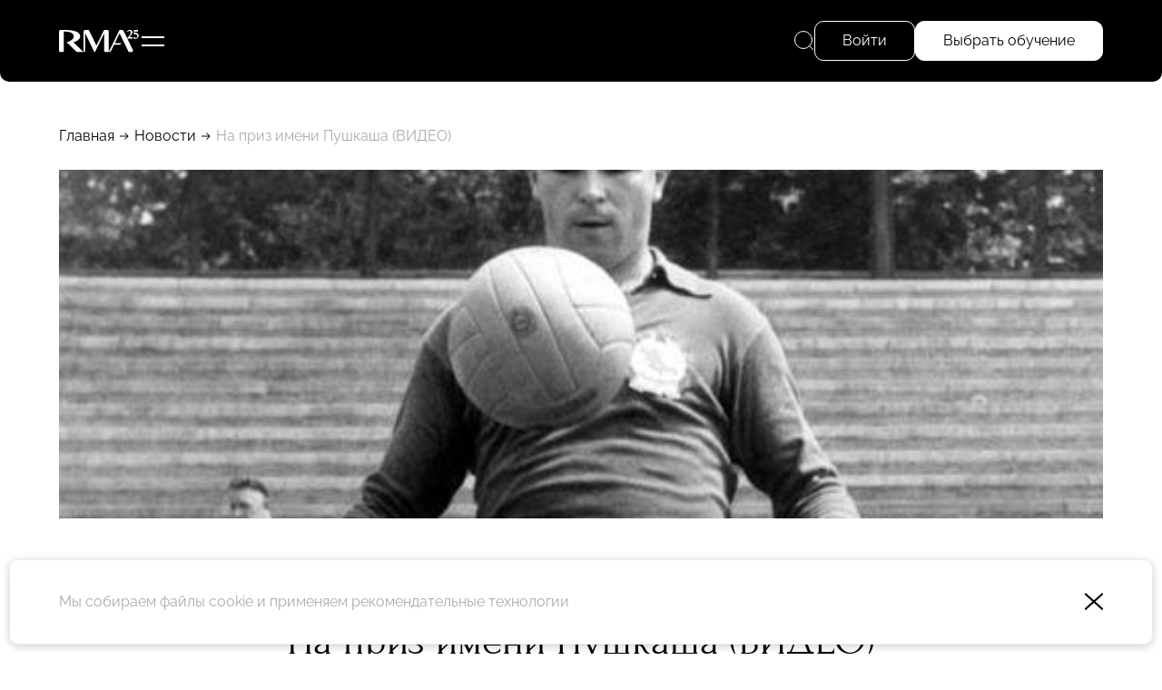

--- FILE ---
content_type: text/html; charset=UTF-8
request_url: https://www.rma.ru/news/16974/
body_size: 12582
content:
<!DOCTYPE html>
<html lang="ru"
      xmlns="http://www.w3.org/1999/xhtml"
      xmlns:og="http://ogp.me/ns#"
      xmlns:fb="https://www.facebook.com/2008/fbml">

<head prefix="og: http://ogp.me/ns# fb: http://ogp.me/ns/fb# website: http://ogp.me/ns/website#">
	<base href="https://www.rma.ru/">
	<title>На приз имени Пушкаша (ВИДЕО)</title>
	<meta http-equiv="Content-Type" content="text/html; charset=UTF-8">
	<meta name="description" content="На приз имени Пушкаша (ВИДЕО)">
	
	<meta http-equiv="X-UA-Compatible" content="IE=edge">

	<link rel="canonical" href="https://www.rma.ru/news/16974/">

	<link rel="icon" type="image/png" href="/assets/favicon/favicon-96x96.png" sizes="96x96" />
<link rel="icon" type="image/svg+xml" href="/assets/favicon/favicon.svg" />
<link rel="shortcut icon" href="/assets/favicon/favicon.ico" />
<link rel="apple-touch-icon" sizes="180x180" href="/assets/favicon/apple-touch-icon.png" />
<meta name="apple-mobile-web-app-title" content="MyWebSite" />
<link rel="manifest" href="/assets/favicon/site.webmanifest" />
	<link rel="image_src" href="">

<meta property="og:type" content="website">
<meta property="og:site_name" content="www.rma.ru">
<meta property="og:title" content="На приз имени Пушкаша (ВИДЕО)">
<meta property="og:description" content="На приз имени Пушкаша (ВИДЕО)">
<meta property="og:url" content="https://www.rma.ru/news/16974/">
<meta property="og:locale" content="en_EN">
<meta property="og:image" content="">
<meta property="fb:app_id" content="">

<meta name="twitter:card" content="summary_large_image">
<meta name="twitter:title" content="На приз имени Пушкаша (ВИДЕО)">
<meta name="twitter:description" content="На приз имени Пушкаша (ВИДЕО)">
<meta name="twitter:image:src" content="">
<meta name="twitter:url" content="https://www.rma.ru/news/16974/">
<meta name="twitter:domain" content="www.rma.ru">

	<meta name="viewport" content="width=device-width, initial-scale=1.0, user-scalable=yes">
	<link href="/assets/styles/styles.min.css?1762088077026" rel="stylesheet" type="text/css">
</head>

<body data-page-type="news"data-rec-id="5792" class="hide-breadcrumbs-on-tablet">

<header class="fixed">
    <div class="wrapper-main">
        <div class="header--left">
            <a href="/" class="header--logo"><svg width="98" height="30" viewBox="0 0 98 30" xmlns="http://www.w3.org/2000/svg">
    <g fill="#fff">
        <path d="m85.53 28.76h3.29c1.42 0 2.36-1.49 1.73-2.77l-11.37-23.31c-.32-.67-.99-1.08-1.73-1.08h-3.22l-13.25 27.17c1.31 0 2.51-.75 3.08-1.93l3.5-7.18h6.88c1.06 0 1.93-.87 1.93-1.93h-7.87l5.83-11.95 11.21 22.98h-.02z"/>
        <path d="m17.71 16.72c4.85-1.27 8.22-4.01 8.22-7.18 0-5.05-5.36-7.95-20.21-7.95h-3.79c-1.06 0-1.93.87-1.93 1.93v23.26c0 1.06.87 1.93 1.93 1.93h3.8v-25.19c8.73 0 12.37 2.17 12.37 6.02 0 1.76-1.11 3.36-3 4.66-1.48 1.01-3.45 1.84-5.74 2.42l.91.88 10.63 10.26c.64.62 1.49.97 2.38.97h6.85l-12.41-11.98z"/>
        <path d="m55.28 1.59-9.37 19.21-9.38-19.21h-4.45c-1.06 0-1.93.87-1.93 1.93v25.24c1.06 0 1.93-.87 1.93-1.93v-21.29l11.32 23.22h.76l2.81-5.76 8.3-17.01v20.79c0 1.06.87 1.93 1.93 1.93h3.8v-25.19c0-1.06-.87-1.93-1.93-1.93h-3.8z"/>
        <path d="m83.45 4.35c0-.41.09-.79.27-1.13s.44-.63.77-.87.73-.42 1.2-.56c.47-.13.98-.2 1.54-.2.44 0 .83.07 1.19.21s.66.34.91.59.44.56.58.92.21.76.21 1.2-.07.82-.22 1.2c-.14.39-.37.81-.68 1.25s-.7.94-1.18 1.49-1.06 1.19-1.74 1.94h3.06c.13-.01.25-.02.38-.02h.41c-.02.15-.04.31-.05.49s-.03.34-.05.49h.02v.94h-6.49v-.57c.78-.85 1.43-1.56 1.98-2.14.54-.58.99-1.12 1.33-1.62s.59-1.01.75-1.52c.15-.51.23-1.13.23-1.86 0-.57-.13-1.03-.38-1.37s-.58-.51-.98-.51c-.15 0-.3.03-.45.1s-.33.17-.54.3-.48.31-.81.52-.75.46-1.27.75z"/>
        <path d="m93.5 12.42c-.5 0-.94-.06-1.32-.18s-.65-.28-.8-.49c-.12-.14-.18-.29-.18-.45 0-.18.04-.31.11-.37.07-.07.17-.15.29-.23.11-.12.21-.22.32-.3.1-.08.19-.16.27-.21.09-.06.16-.09.22-.09h.24c.15.34.39.63.72.86s.69.35 1.06.35c.51 0 .92-.17 1.22-.53.3-.35.45-.81.45-1.39 0-.37-.07-.71-.21-1.02s-.33-.57-.59-.79-.56-.39-.92-.51-.75-.18-1.19-.18c-.27 0-.53.01-.78.04s-.46.07-.62.12v-5.3h5.15v1.77h-4.05v1.59c.06 0 .15-.02.26-.02h.36c.64 0 1.21.08 1.73.25.51.16.96.39 1.33.68s.66.65.86 1.06.3.88.3 1.39c0 .6-.1 1.14-.3 1.63s-.49.91-.87 1.25-.83.61-1.35.8-1.1.29-1.74.29z"/>
    </g>
</svg>
</a>

                        <div class="header--left--sign-in button button--medium button--standard-radius" data-popup="sign-in">
                Войти
            </div>
            
            <div class="header--hamburger"><svg width="25" height="11" viewBox="0 0 25 11" fill="none" xmlns="http://www.w3.org/2000/svg"><g fill="white"><rect width="25" height="2"/><rect y="9" width="25" height="2"/></g></svg>
</div>

            <div class="header--faculty--wrapper">
                                    <a class="header--faculty--item" href="/faculties/sport/">Спорт</a>
                                    <a class="header--faculty--item" href="/faculties/art/">Арт</a>
                                    <a class="header--faculty--item" href="/faculties/fashion/">Fashion</a>
                                    <a class="header--faculty--item" href="/faculties/music/">Музыка</a>
                                    <a class="header--faculty--item" href="/faculties/restaurant/">Рестораны</a>
                            </div>
        </div>
        <div class="header--right">
            <div class="header--right--search">
                <svg width="22" height="22" viewBox="0 0 22 22" fill="none" xmlns="http://www.w3.org/2000/svg">
    <circle cx="10" cy="10" r="9.5" stroke="white"/>
    <path d="M16.4935 16.5073L21.0001 21" stroke="white"/>
</svg>
                <span>Поиск</span>
                <div class="header--right--search--input--wrapper">
                    <form method="get" action="/search/" data-independent>
                        <input type="text" placeholder="Поиск" name="q" value="" autocomplete="off" />
                    </form>
                    <div class="header--right--search--close"></div>
                </div>
            </div>
                            <div class="header--right--sign-in button button--medium button--standard-radius" data-popup="sign-in">
                    Войти
                </div>
                        <a class="header--right--faculties button button--medium button--standard-radius button--highlighted" href="/faculties/">
                Выбрать обучение
            </a>
                    </div>
    </div>
</header>
<div class="menu--top">
    <div class="menu--top--inner">
        <div class="menu--top--columns">
            <div class="menu--main">
                            <div class="menu--main--col">
            <div class="menu--main--top">Обучение</div>
            <div class="menu--main--rows">
                                    <a href="/faculties/" data-type="faculties">Факультеты</a>
                                    <a href="/courses/" data-type="courses">Курсы</a>
                                    <a href="/join/" data-type="join">Как поступить</a>
                                    <a href="/foreign-traineeships/" data-type="foreign_traineeships">Зарубежные стажировки</a>
                            </div>
        </div>
                                                <div class="menu--main--col">
            <div class="menu--main--top">Об академии</div>
            <div class="menu--main--rows">
                                    <a href="/rma-history/" data-type="landing_history">История RMA</a>
                                    <a href="/news/" data-type="news">Новости</a>
                                    <a href="/team/" data-type="team">Команда RMA</a>
                                    <a href="/speakers/" data-type="speakers">Спикеры</a>
                                    <a href="/stories/" data-type="stories">Истории успеха</a>
                                    <a href="/smi/" data-type="smi">Для СМИ</a>
                                    <a href="/alumni/" data-type="alumni">Выпускники</a>
                            </div>
        </div>
    </div>
            <div class="menu--top--col-3">
                <div class="menu--main--top">&nbsp;</div>
                <div class="menu--main--rows">
                                            <a href="/rent/">Аренда</a>
                                            <a href="/contacts/">Контакты</a>
                                    </div>

                <div class="menu--top--contacts">
                    <a href="tel:8 495 640-15-45">8 495 640-15-45</a>
                    <a href="mailto:info@rma.ru">info@rma.ru</a>
                </div>

                <div class="menu--top--address">Москва, центр дизайна Artplay,  Нижняя Сыромятническая улица, дом 10, строение 12, 5 этаж</div>
            </div>
            <div class="menu--top--course">
                <a class="course--item" href="/courses/strategii-mody-v-epohu-pereizbytka/">
    <div class="course--item--top" style="background-image: url('uploads/course/preview2/bez_imeni-3_kopiya_2.jpg')">
        <div class="faculty--item--hero--labels">
                            <div class="faculty--item--hero--label" style="background-color: #FFD2D9;">Fashion</div>
                        <div class="faculty--item--hero--label course--online">Гибрид</div>
        </div>
                <div class="bubble--wrapper bubble--wrapper--vertical">
            <div class="bubble--item bubble--item--bg-white">15 дней</div>
                            <div class="bubble--item bubble--item--bg-white">04 фев – 18 фев</div>
                    </div>
            </div>
    <div class="course--title">Стратегии моды в эпоху переизбытка</div>
</a>
            </div>
        </div>
        <div class="socials">
                <a href="https://vk.com/businessschoolrma" target="_blank"><svg width="33" height="20" viewBox="0 0 33 20" fill="none" xmlns="http://www.w3.org/2000/svg">
    <path fill-rule="evenodd" clip-rule="evenodd" d="M32.2428 1.52989C32.4722 0.765102 32.2428 0.203125 31.1511 0.203125H27.5409C26.6229 0.203125 26.1997 0.688589 25.9702 1.2239C25.9702 1.2239 24.1342 5.69788 21.5333 8.60395C20.692 9.44523 20.3095 9.71296 19.8505 9.71296C19.621 9.71296 19.2767 9.44523 19.2767 8.68051V1.52989C19.2767 0.612145 19.0225 0.203125 18.2574 0.203125H12.5842C12.0106 0.203125 11.6656 0.629066 11.6656 1.03275C11.6656 1.90276 12.9659 2.1034 13.0999 4.55072V9.86593C13.0999 11.0312 12.8894 11.2425 12.4305 11.2425C11.2066 11.2425 8.22948 6.74859 6.46379 1.60633C6.11775 0.606855 5.77069 0.203125 4.84802 0.203125H1.2378C0.206311 0.203125 0 0.688589 0 1.2239C0 2.17991 1.22395 6.92154 5.69889 13.1927C8.68216 17.4753 12.8854 19.7969 16.7101 19.7969C19.005 19.7969 19.2889 19.2813 19.2889 18.3931V15.1563C19.2889 14.1251 19.5063 13.9192 20.233 13.9192C20.7684 13.9192 21.6864 14.1869 23.8282 16.2518C26.2761 18.6991 26.6797 19.7969 28.0565 19.7969H31.6668C32.6982 19.7969 33.214 19.2813 32.9164 18.2637C32.5908 17.2496 31.4222 15.7782 29.8715 14.0339C29.03 13.0397 27.7677 11.969 27.3852 11.4336C26.8498 10.7454 27.0028 10.4395 27.3852 9.82773C27.3852 9.82773 31.7838 3.63297 32.2428 1.52989Z" fill="white"/>
</svg>
</a>
                        <a href="https://t.me/rmaschool" target="_blank"><svg width="24" height="24" viewBox="0 0 24 24" fill="none" xmlns="http://www.w3.org/2000/svg">
    <path fill-rule="evenodd" clip-rule="evenodd" d="M24 12C24 18.6274 18.6274 24 12 24C5.37258 24 0 18.6274 0 12C0 5.37258 5.37258 0 12 0C18.6274 0 24 5.37258 24 12ZM12.43 8.85893C11.2629 9.3444 8.93015 10.3492 5.43191 11.8733C4.86385 12.0992 4.56628 12.3202 4.53919 12.5363C4.4934 12.9015 4.95073 13.0453 5.57349 13.2411C5.6582 13.2678 5.74598 13.2954 5.83596 13.3246C6.44866 13.5238 7.27284 13.7568 7.70131 13.766C8.08996 13.7744 8.52375 13.6142 9.00266 13.2853C12.2712 11.079 13.9584 9.96381 14.0643 9.93977C14.1391 9.92281 14.2426 9.90148 14.3128 9.96385C14.3829 10.0262 14.3761 10.1443 14.3686 10.176C14.3233 10.3691 12.5281 12.0381 11.5991 12.9018C11.3095 13.171 11.1041 13.362 11.0621 13.4056C10.968 13.5034 10.8721 13.5958 10.78 13.6846C10.2108 14.2333 9.78393 14.6448 10.8036 15.3168C11.2937 15.6397 11.6858 15.9067 12.077 16.1731C12.5042 16.4641 12.9303 16.7543 13.4816 17.1157C13.6221 17.2078 13.7562 17.3034 13.8869 17.3965C14.3841 17.751 14.8308 18.0694 15.3826 18.0186C15.7033 17.9891 16.0345 17.6876 16.2027 16.7884C16.6002 14.6632 17.3816 10.0585 17.5622 8.16098C17.5781 7.99473 17.5582 7.78197 17.5422 7.68858C17.5262 7.59518 17.4928 7.46211 17.3714 7.3636C17.2276 7.24694 17.0057 7.22234 16.9064 7.22408C16.455 7.23204 15.7626 7.47282 12.43 8.85893Z" fill="white"/>
</svg>
</a>
                <a href="https://wa.me/79096401345" target="_blank"><svg fill="none" height="24" viewBox="0 0 24 24" width="24" xmlns="http://www.w3.org/2000/svg"><path d="m12 0c-6.6167 0-11.9999836 5.3833-11.9999836 12 0 2.0661.5337376 4.0977 1.5459036 5.8904l-1.5265993 5.447c-.0500868.1789-.0015652.3709.1278253.504.099652.1028.235304.1586.374608.1586.041739 0 .084-.0052.125217-.0151l5.684849-1.4082c1.73582.9318 3.69078 1.4233 5.66818 1.4233 6.6167 0 11.9999-5.3833 11.9999-12s-5.3832-12-11.9999-12zm6.0365 16.2344c-.2567.7106-1.488 1.3592-2.0797 1.4463-.5311.0777-1.2031.1111-1.9408-.1205-.4472-.1409-1.0211-.3277-1.7562-.6412-3.09025-1.318-5.10833-4.3905-5.26276-4.5934-.15391-.203-1.25791-1.6493-1.25791-3.14612 0-1.49687.79565-2.23305 1.07843-2.53774.28278-.3047.61617-.38087.82174-.38087.20556 0 .4106.00261.5906.01096.18939.00939.44348-.07148.69339.52226.2567.60939.87287 2.10626.94904 2.25913.07722.15234.12837.33026.02609.53321-.10226.20296-.15339.32974-.30783.50767-.15443.1779-.32347.3965-.46225.5332-.15444.1518-.31461.3162-.13514.6209.17948.3047.79774 1.3007 1.7139 2.1073 1.1765 1.0362 2.1694 1.3575 2.4772 1.5099.3078.1523.4878.1268.6673-.0762.1795-.2035.7701-.8885.9752-1.1927.205-.3042.4106-.2541.6933-.1523.2828.1012 1.7974.8368 2.1053.9892.3078.1523.5133.2285.5906.3553.0772.1263.0772.7356-.1795 1.4457z" fill="#fff"/></svg></a>
    </div>
    </div>
</div>
<div class="floating-message">
        <a href="https://t.me/rma_school" class="floating-message--item floating-message--item--colored"><svg width="60" height="60" viewBox="0 0 60 60" fill="none" xmlns="http://www.w3.org/2000/svg">
    <circle cx="30" cy="30" r="29.5" stroke="white"/>
    <path d="M15.7519 28.1769C23.7525 23.9488 34.1059 18.7938 35.5351 18.0803C39.2839 16.2129 40.4342 16.5707 39.8607 20.7064C39.4488 23.6788 38.2603 33.5201 37.3131 39.6455C36.751 43.2779 35.4899 43.7085 33.5069 42.1369C32.5533 41.3806 27.7401 37.557 26.6955 36.6592C25.7419 35.841 24.4267 34.8568 26.0761 32.9182C26.663 32.2277 30.5105 27.8145 33.5082 24.3793C33.901 23.9281 33.4076 23.1871 32.9544 23.5488C28.914 26.7676 23.312 31.2351 22.599 31.817C21.5219 32.6957 20.4875 33.0987 18.6306 32.4579C17.2276 31.9738 15.857 31.3964 15.3235 31.1762C13.2693 30.3289 13.7569 29.2315 15.7519 28.1769Z" fill="white"/>
</svg>
</a>
    </div>

<div class="mobile-float--overlay"></div>


<div class="inner-page-wrapper">
    <div class="wrapper-main">
    <div class="breadcrumbs">
                                    <a href="/">Главная</a>
                        <div class="breadcrumb--sep"></div>                                    <a href="/news/">Новости</a>
                        <div class="breadcrumb--sep"></div>                                    <div class="breadcrumb--item">На приз имени Пушкаша (ВИДЕО)</div>
                                    </div>
</div>

    <div class="page--news"><div class="wrapper-main">
        <div class="news--details--hero news--details--hero--v-">
        <img src="uploads/news_pic/b783eafe8a.jpg" alt="На приз имени Пушкаша (ВИДЕО)">
    </div>
    
    <div class="wrapper-narrow news--details--wrapper ">
        <a href="/news/" class="navi--back">Назад</a>

        <div class="news--details--date">11 Ноября</div>

        <h1>На приз имени Пушкаша (ВИДЕО)</h1>

        <div class="news--details--content">
                         
<p><strong>Международная федерация футбола (<a href="http://www.fifa.com/" target="_blank" >ФИФА</a>) назвала претендентов на награду, вручаемую автору самого красивого забитого мяча за истекший календарный год, приз имени <a href="http://ru.wikipedia.org/wiki/%CF%F3%F8%EA%E0%F8,_%D4%E5%F0%E5%ED%F6" target="_blank" >Ференца Пушкаша</a>, сообщает пресс-служба ФИФА.</strong></p>
 <iframe width="560" height="315" src="//www.youtube.com/embed/bH7f1UWICLw" frameborder="0" allowfullscreen=""></iframe> 
<p><strong> </strong>В десятку номинантов вошел бразилец Неймар, эффектно поразивший ворота сборной Японии на Кубке конфедераций, а также швед Златан Ибрагимович, забивший англичанам в товарищеском матче. </p>
 <iframe width="560" height="315" src="//www.youtube.com/embed/RDsxKXa0PbA" frameborder="0" allowfullscreen=""></iframe> 
<p>Помимо них, на трофей претендуют Петер Анкерсен из датского «Эсберга», Лайза де Ванна из новозеландского «Скай Блю», Антонио ди Натале из итальянского «Удинезе», Панайотис Коне из итальянской «Больньи», Даниэль Лудуэнья из мексиканской «Пачуки», Неманья Матич из португальской «Бенфики», Луиза Несиб из французского «Лиона» и Хуан Мануэл Оливера из бразильского «Наутико». </p>
 <iframe width="560" height="315" src="//www.youtube.com/embed/J4IUJxlQrIc" frameborder="0" allowfullscreen=""></iframe> 
<p><a href="http://www.fifa.com/ballondor/puskasaward/index.html" target="_blank" >Проголосовать </a>за понравившийся футбольный шедевр можно на специальной странице. </p>
 
<p>Обладатель приза имени Ференца Пушкаша станет известен 13 января 2014 года на церемонии Ballon d'Or Gala, где также объявят хозяина «Золотого мяча». Трофей имени Пушкаша вручается с 2009 года. Ранее он доставался Криштиану Роналду, Хамиту Алтынтопу, Неймару и Мирославу Стоху, напоминает <a href="http://www.newsru.com/" target="_blank" >Newsru.com</a>. </p>
 

                <div class="pics--carousel--wrapper">
        <div class="pics--carousel">
                            <div class="pic--carousel--slide" style="--pic: url(/uploads/news_pic/b783eafe8a.jpg);">
                    <img src="uploads/news_pic/b783eafe8a.jpg" alt="" loading="lazy" />
                </div>
                    </div>
        <div class="pics--carousel--nav">
            <div class="list--controls">
                <div class="list--control list--control--left"><svg width="44" height="44" viewBox="0 0 44 44" fill="none" xmlns="http://www.w3.org/2000/svg">
    <circle cx="22" cy="22" r="21.5" transform="matrix(-1 0 0 1 44 0)"/>
    <path d="M13.6464 22.3536C13.4512 22.1583 13.4512 21.8417 13.6464 21.6464L16.8284 18.4645C17.0237 18.2692 17.3403 18.2692 17.5355 18.4645C17.7308 18.6597 17.7308 18.9763 17.5355 19.1716L14.7071 22L17.5355 24.8284C17.7308 25.0237 17.7308 25.3403 17.5355 25.5355C17.3403 25.7308 17.0237 25.7308 16.8284 25.5355L13.6464 22.3536ZM32 22.5L14 22.5V21.5L32 21.5V22.5Z"/>
</svg>
</div>
                <div class="list--control list--control--right"><svg width="44" height="44" viewBox="0 0 44 44" fill="none" xmlns="http://www.w3.org/2000/svg">
    <circle cx="22" cy="22" r="21.5" transform="matrix(-1 0 0 1 44 0)"/>
    <path d="M13.6464 22.3536C13.4512 22.1583 13.4512 21.8417 13.6464 21.6464L16.8284 18.4645C17.0237 18.2692 17.3403 18.2692 17.5355 18.4645C17.7308 18.6597 17.7308 18.9763 17.5355 19.1716L14.7071 22L17.5355 24.8284C17.7308 25.0237 17.7308 25.3403 17.5355 25.5355C17.3403 25.7308 17.0237 25.7308 16.8284 25.5355L13.6464 22.3536ZM32 22.5L14 22.5V21.5L32 21.5V22.5Z"/>
</svg>
</div>
            </div>
            <div class="pics--carousel--nav--dots"></div>
        </div>
    </div>

            
                            <div class="news--details--pattern">
                    <img src="uploads/faculty/4fbed3e470.jpg" alt="" />
                </div>
                    </div>
    </div>
</div>
</div>
</div>

<footer>
    <div class="wrapper-main">
        <div class="footer--left">
            <div class="footer--first-line">Контакты</div>

            <div class="footer--contacts">
                <a href="tel:8 495 640-15-45">8 495 640-15-45</a>
                <a href="mailto:info@rma.ru">info@rma.ru</a>
            </div>

            <div class="footer--address">
                Москва, центр дизайна Artplay,  Нижняя Сыромятническая улица, дом 10, строение 12, 5 этаж
                <a href="/contacts/">Как найти</a>
            </div>

            <div class="socials">
                <a href="https://vk.com/businessschoolrma" target="_blank"><svg width="33" height="20" viewBox="0 0 33 20" fill="none" xmlns="http://www.w3.org/2000/svg">
    <path fill-rule="evenodd" clip-rule="evenodd" d="M32.2428 1.52989C32.4722 0.765102 32.2428 0.203125 31.1511 0.203125H27.5409C26.6229 0.203125 26.1997 0.688589 25.9702 1.2239C25.9702 1.2239 24.1342 5.69788 21.5333 8.60395C20.692 9.44523 20.3095 9.71296 19.8505 9.71296C19.621 9.71296 19.2767 9.44523 19.2767 8.68051V1.52989C19.2767 0.612145 19.0225 0.203125 18.2574 0.203125H12.5842C12.0106 0.203125 11.6656 0.629066 11.6656 1.03275C11.6656 1.90276 12.9659 2.1034 13.0999 4.55072V9.86593C13.0999 11.0312 12.8894 11.2425 12.4305 11.2425C11.2066 11.2425 8.22948 6.74859 6.46379 1.60633C6.11775 0.606855 5.77069 0.203125 4.84802 0.203125H1.2378C0.206311 0.203125 0 0.688589 0 1.2239C0 2.17991 1.22395 6.92154 5.69889 13.1927C8.68216 17.4753 12.8854 19.7969 16.7101 19.7969C19.005 19.7969 19.2889 19.2813 19.2889 18.3931V15.1563C19.2889 14.1251 19.5063 13.9192 20.233 13.9192C20.7684 13.9192 21.6864 14.1869 23.8282 16.2518C26.2761 18.6991 26.6797 19.7969 28.0565 19.7969H31.6668C32.6982 19.7969 33.214 19.2813 32.9164 18.2637C32.5908 17.2496 31.4222 15.7782 29.8715 14.0339C29.03 13.0397 27.7677 11.969 27.3852 11.4336C26.8498 10.7454 27.0028 10.4395 27.3852 9.82773C27.3852 9.82773 31.7838 3.63297 32.2428 1.52989Z" fill="white"/>
</svg>
</a>
                        <a href="https://t.me/rmaschool" target="_blank"><svg width="24" height="24" viewBox="0 0 24 24" fill="none" xmlns="http://www.w3.org/2000/svg">
    <path fill-rule="evenodd" clip-rule="evenodd" d="M24 12C24 18.6274 18.6274 24 12 24C5.37258 24 0 18.6274 0 12C0 5.37258 5.37258 0 12 0C18.6274 0 24 5.37258 24 12ZM12.43 8.85893C11.2629 9.3444 8.93015 10.3492 5.43191 11.8733C4.86385 12.0992 4.56628 12.3202 4.53919 12.5363C4.4934 12.9015 4.95073 13.0453 5.57349 13.2411C5.6582 13.2678 5.74598 13.2954 5.83596 13.3246C6.44866 13.5238 7.27284 13.7568 7.70131 13.766C8.08996 13.7744 8.52375 13.6142 9.00266 13.2853C12.2712 11.079 13.9584 9.96381 14.0643 9.93977C14.1391 9.92281 14.2426 9.90148 14.3128 9.96385C14.3829 10.0262 14.3761 10.1443 14.3686 10.176C14.3233 10.3691 12.5281 12.0381 11.5991 12.9018C11.3095 13.171 11.1041 13.362 11.0621 13.4056C10.968 13.5034 10.8721 13.5958 10.78 13.6846C10.2108 14.2333 9.78393 14.6448 10.8036 15.3168C11.2937 15.6397 11.6858 15.9067 12.077 16.1731C12.5042 16.4641 12.9303 16.7543 13.4816 17.1157C13.6221 17.2078 13.7562 17.3034 13.8869 17.3965C14.3841 17.751 14.8308 18.0694 15.3826 18.0186C15.7033 17.9891 16.0345 17.6876 16.2027 16.7884C16.6002 14.6632 17.3816 10.0585 17.5622 8.16098C17.5781 7.99473 17.5582 7.78197 17.5422 7.68858C17.5262 7.59518 17.4928 7.46211 17.3714 7.3636C17.2276 7.24694 17.0057 7.22234 16.9064 7.22408C16.455 7.23204 15.7626 7.47282 12.43 8.85893Z" fill="white"/>
</svg>
</a>
                <a href="https://wa.me/79096401345" target="_blank"><svg fill="none" height="24" viewBox="0 0 24 24" width="24" xmlns="http://www.w3.org/2000/svg"><path d="m12 0c-6.6167 0-11.9999836 5.3833-11.9999836 12 0 2.0661.5337376 4.0977 1.5459036 5.8904l-1.5265993 5.447c-.0500868.1789-.0015652.3709.1278253.504.099652.1028.235304.1586.374608.1586.041739 0 .084-.0052.125217-.0151l5.684849-1.4082c1.73582.9318 3.69078 1.4233 5.66818 1.4233 6.6167 0 11.9999-5.3833 11.9999-12s-5.3832-12-11.9999-12zm6.0365 16.2344c-.2567.7106-1.488 1.3592-2.0797 1.4463-.5311.0777-1.2031.1111-1.9408-.1205-.4472-.1409-1.0211-.3277-1.7562-.6412-3.09025-1.318-5.10833-4.3905-5.26276-4.5934-.15391-.203-1.25791-1.6493-1.25791-3.14612 0-1.49687.79565-2.23305 1.07843-2.53774.28278-.3047.61617-.38087.82174-.38087.20556 0 .4106.00261.5906.01096.18939.00939.44348-.07148.69339.52226.2567.60939.87287 2.10626.94904 2.25913.07722.15234.12837.33026.02609.53321-.10226.20296-.15339.32974-.30783.50767-.15443.1779-.32347.3965-.46225.5332-.15444.1518-.31461.3162-.13514.6209.17948.3047.79774 1.3007 1.7139 2.1073 1.1765 1.0362 2.1694 1.3575 2.4772 1.5099.3078.1523.4878.1268.6673-.0762.1795-.2035.7701-.8885.9752-1.1927.205-.3042.4106-.2541.6933-.1523.2828.1012 1.7974.8368 2.1053.9892.3078.1523.5133.2285.5906.3553.0772.1263.0772.7356-.1795 1.4457z" fill="#fff"/></svg></a>
    </div>

            <div class="footer--copyright--menu">
    <a href="/educational-docs/">Сведения об образовательной организации</a>
    <a href="/license/">Лицензия</a>
</div>
<div class="footer--copyright">RMA © 2000–2025, АНО ДПО &quot;РМА&quot;<br />
Все права защищены</div>
        </div>
        <div class="footer--center">
            <div class="menu--main">
                            <div class="menu--main--col">
            <div class="menu--main--top">Обучение</div>
            <div class="menu--main--rows">
                                    <a href="/faculties/" data-type="faculties">Факультеты</a>
                                    <a href="/courses/" data-type="courses">Курсы</a>
                                    <a href="/join/" data-type="join">Как поступить</a>
                                    <a href="/foreign-traineeships/" data-type="foreign_traineeships">Зарубежные стажировки</a>
                            </div>
        </div>
                            <div class="menu--main--col">
            <div class="menu--main--top">Об академии</div>
            <div class="menu--main--rows">
                                    <a href="/rma-history/" data-type="landing_history">История RMA</a>
                                    <a href="/news/" data-type="news">Новости</a>
                                    <a href="/team/" data-type="team">Команда RMA</a>
                                    <a href="/speakers/" data-type="speakers">Спикеры</a>
                                    <a href="/stories/" data-type="stories">Истории успеха</a>
                                    <a href="/smi/" data-type="smi">Для СМИ</a>
                                    <a href="/alumni/" data-type="alumni">Выпускники</a>
                                    <a href="/rent/" data-type="rent">Аренда</a>
                                    <a href="/contacts/" data-type="contacts">Контакты</a>
                            </div>
        </div>
    </div>

            <div class="footer--feedback mobile-float">
                <div class="footer--feedback--title">Остались вопросы?</div>
                <div class="footer--feedback--content">Оставьте свои контакты в форме ниже и мы вам перезвоним</div>

                <form action="/api/feedback/send" method="post" class="single-field-w-button single-field-w-button--white" data-name="callback" data-anchor="callback">
                    <input type="tel" placeholder="+7 (" name="phone" required pattern="\+\d\s\(\d{3}\)\s\d{3}-\d{2}-\d{2}">
                    <button type="submit" class="button--arrow-circle-white"></button>
                </form>

                <div class="mobile-float--close"></div>
            </div>
        </div>
        <div class="footer--right">
            <div class="socials">
                <a href="https://vk.com/businessschoolrma" target="_blank"><svg width="33" height="20" viewBox="0 0 33 20" fill="none" xmlns="http://www.w3.org/2000/svg">
    <path fill-rule="evenodd" clip-rule="evenodd" d="M32.2428 1.52989C32.4722 0.765102 32.2428 0.203125 31.1511 0.203125H27.5409C26.6229 0.203125 26.1997 0.688589 25.9702 1.2239C25.9702 1.2239 24.1342 5.69788 21.5333 8.60395C20.692 9.44523 20.3095 9.71296 19.8505 9.71296C19.621 9.71296 19.2767 9.44523 19.2767 8.68051V1.52989C19.2767 0.612145 19.0225 0.203125 18.2574 0.203125H12.5842C12.0106 0.203125 11.6656 0.629066 11.6656 1.03275C11.6656 1.90276 12.9659 2.1034 13.0999 4.55072V9.86593C13.0999 11.0312 12.8894 11.2425 12.4305 11.2425C11.2066 11.2425 8.22948 6.74859 6.46379 1.60633C6.11775 0.606855 5.77069 0.203125 4.84802 0.203125H1.2378C0.206311 0.203125 0 0.688589 0 1.2239C0 2.17991 1.22395 6.92154 5.69889 13.1927C8.68216 17.4753 12.8854 19.7969 16.7101 19.7969C19.005 19.7969 19.2889 19.2813 19.2889 18.3931V15.1563C19.2889 14.1251 19.5063 13.9192 20.233 13.9192C20.7684 13.9192 21.6864 14.1869 23.8282 16.2518C26.2761 18.6991 26.6797 19.7969 28.0565 19.7969H31.6668C32.6982 19.7969 33.214 19.2813 32.9164 18.2637C32.5908 17.2496 31.4222 15.7782 29.8715 14.0339C29.03 13.0397 27.7677 11.969 27.3852 11.4336C26.8498 10.7454 27.0028 10.4395 27.3852 9.82773C27.3852 9.82773 31.7838 3.63297 32.2428 1.52989Z" fill="white"/>
</svg>
</a>
                        <a href="https://t.me/rmaschool" target="_blank"><svg width="24" height="24" viewBox="0 0 24 24" fill="none" xmlns="http://www.w3.org/2000/svg">
    <path fill-rule="evenodd" clip-rule="evenodd" d="M24 12C24 18.6274 18.6274 24 12 24C5.37258 24 0 18.6274 0 12C0 5.37258 5.37258 0 12 0C18.6274 0 24 5.37258 24 12ZM12.43 8.85893C11.2629 9.3444 8.93015 10.3492 5.43191 11.8733C4.86385 12.0992 4.56628 12.3202 4.53919 12.5363C4.4934 12.9015 4.95073 13.0453 5.57349 13.2411C5.6582 13.2678 5.74598 13.2954 5.83596 13.3246C6.44866 13.5238 7.27284 13.7568 7.70131 13.766C8.08996 13.7744 8.52375 13.6142 9.00266 13.2853C12.2712 11.079 13.9584 9.96381 14.0643 9.93977C14.1391 9.92281 14.2426 9.90148 14.3128 9.96385C14.3829 10.0262 14.3761 10.1443 14.3686 10.176C14.3233 10.3691 12.5281 12.0381 11.5991 12.9018C11.3095 13.171 11.1041 13.362 11.0621 13.4056C10.968 13.5034 10.8721 13.5958 10.78 13.6846C10.2108 14.2333 9.78393 14.6448 10.8036 15.3168C11.2937 15.6397 11.6858 15.9067 12.077 16.1731C12.5042 16.4641 12.9303 16.7543 13.4816 17.1157C13.6221 17.2078 13.7562 17.3034 13.8869 17.3965C14.3841 17.751 14.8308 18.0694 15.3826 18.0186C15.7033 17.9891 16.0345 17.6876 16.2027 16.7884C16.6002 14.6632 17.3816 10.0585 17.5622 8.16098C17.5781 7.99473 17.5582 7.78197 17.5422 7.68858C17.5262 7.59518 17.4928 7.46211 17.3714 7.3636C17.2276 7.24694 17.0057 7.22234 16.9064 7.22408C16.455 7.23204 15.7626 7.47282 12.43 8.85893Z" fill="white"/>
</svg>
</a>
                <a href="https://wa.me/79096401345" target="_blank"><svg fill="none" height="24" viewBox="0 0 24 24" width="24" xmlns="http://www.w3.org/2000/svg"><path d="m12 0c-6.6167 0-11.9999836 5.3833-11.9999836 12 0 2.0661.5337376 4.0977 1.5459036 5.8904l-1.5265993 5.447c-.0500868.1789-.0015652.3709.1278253.504.099652.1028.235304.1586.374608.1586.041739 0 .084-.0052.125217-.0151l5.684849-1.4082c1.73582.9318 3.69078 1.4233 5.66818 1.4233 6.6167 0 11.9999-5.3833 11.9999-12s-5.3832-12-11.9999-12zm6.0365 16.2344c-.2567.7106-1.488 1.3592-2.0797 1.4463-.5311.0777-1.2031.1111-1.9408-.1205-.4472-.1409-1.0211-.3277-1.7562-.6412-3.09025-1.318-5.10833-4.3905-5.26276-4.5934-.15391-.203-1.25791-1.6493-1.25791-3.14612 0-1.49687.79565-2.23305 1.07843-2.53774.28278-.3047.61617-.38087.82174-.38087.20556 0 .4106.00261.5906.01096.18939.00939.44348-.07148.69339.52226.2567.60939.87287 2.10626.94904 2.25913.07722.15234.12837.33026.02609.53321-.10226.20296-.15339.32974-.30783.50767-.15443.1779-.32347.3965-.46225.5332-.15444.1518-.31461.3162-.13514.6209.17948.3047.79774 1.3007 1.7139 2.1073 1.1765 1.0362 2.1694 1.3575 2.4772 1.5099.3078.1523.4878.1268.6673-.0762.1795-.2035.7701-.8885.9752-1.1927.205-.3042.4106-.2541.6933-.1523.2828.1012 1.7974.8368 2.1053.9892.3078.1523.5133.2285.5906.3553.0772.1263.0772.7356-.1795 1.4457z" fill="#fff"/></svg></a>
    </div>

            <div class="footer--copyright--menu">
    <a href="/educational-docs/">Сведения об образовательной организации</a>
    <a href="/license/">Лицензия</a>
</div>
<div class="footer--copyright">RMA © 2000–2025, АНО ДПО &quot;РМА&quot;<br />
Все права защищены</div>
        </div>
    </div>
</footer>

<div class="dipopup" data-name="sign-in">
    <div class="dipopup--inner">
        <div class="tab--outer">
            <div class="tab--wrapper">
                <div class="tab--wrapper--item" data-name="sign-up">Регистрация</div>
                <div class="tab--wrapper--item selected" data-name="sign-in">Вход</div>
            </div>

            <div class="tab--pages">
                <div class="tab--page" data-name="sign-up">
                    <div class="text-basic">Учитесь у лидеров индустрии</div>

                    <form method="post" action="/api/auth/sign_up" data-name="sign-up">
    <div class="form--col">
        <div class="form--row" data-required>
            <label for="name_sign_up">Имя и фамилия</label>
            <div><input name="name" id="name_sign_up" required type="text" class="rounded"></div>
        </div>

        <div class="form--row" data-required>
            <label for="email_sign_up">Email</label>
            <div><input name="email" id="email_sign_up" required type="email" class="rounded"></div>
        </div>

        <div class="form--row" data-required>
            <label for="phone_sign_up">Телефон</label>
            <div><input name="phone" id="phone_sign_up" required type="tel" class="rounded"></div>
        </div>

        <div class="form--row">
            <label for="password_sign_up">Пароль</label>
            <div><input name="password" id="password_sign_up" type="password" class="rounded"></div>
        </div>

        <div class="smart-captcha--wrapper" data-sitekey="ysc1_KQGiP34MPzcq5LbuxXaffxdWtofqZoXZX01YzlGlff7b5432"></div>

        <div class="form--col form--col--mini">
            <div class="form--row-checkbox">
                <input type="checkbox" id="agree_newsletter_sign_up" />
                <label for="agree_newsletter_sign_up">Я согласен получать рекламную рассылку от RMA  и <a href="/agreement-of-advertisement/" target=_blank>ознакомился с Согласием на получение  рекламной рассылки</a></label>
            </div>

            <div class="form--row-checkbox">
                <input type="checkbox" id="agree_personal_sign_up" required />
                <label for="agree_personal_sign_up">Даю <a href="/personal-data-agreement/" target=_blank>согласие на обработку моих персональных данных</a></label>
            </div>

            <div class="form--row-checkbox">
                <input type="checkbox" id="agree_offer_sign_up" required />
                <label for="agree_offer_sign_up">Подтверждаю, что ознакомился с оффертой  и принимаю ее условия</label>
            </div>
        </div>

        <div class="form--error"></div>

        <div>
            <button class="button button--black button--highlighted button--standard-radius">Зарегистрироваться</button>
        </div>
    </div>
</form>
                </div>

                <div class="tab--page selected" data-name="sign-in">
                    <div class="text-basic">Войдите в аккаунт, чтобы начать учиться</div>

                    <form method="post" action="/api/auth/login" data-name="sign-in" name="sign-in">
    <div class="form--col">
        <div class="form--row" data-required>
            <label for="email_sign_in">Email</label>
            <div><input name="email" id="email_sign_in" required type="text" class="rounded"></div>
        </div>

        <div class="form--row">
            <label for="password_sign_in">Пароль</label>
            <div><input name="password" id="password_sign_in" type="password" class="rounded"></div>
        </div>

        <div class="reset-password--link">
            <span class="small-form-link">Не помню пароль</span>
        </div>

        <div class="form--error"></div>

        <div>
            <button class="button button--black button--highlighted button--standard-radius">Войти</button>
        </div>
    </div>
</form>
                    <form method="post" action="/api/auth/reset_password" data-name="reset-password" name="reset-password" class="not-displayed">
    <div class="form--col">
        <div class="form--row" data-required>
            <label for="email_reset_password">Email</label>
            <div><input name="email" id="email_reset_password" required type="text" class="rounded"></div>
        </div>

        <div class="sign-in--link">
            <span class="small-form-link">Войти по паролю</span>
        </div>

        <div class="form--error"></div>
        <div class="form--success">На указанную почту выслано письмо с инструкцией по восстановлению пароля</div>

        <div>
            <button class="button button--black button--highlighted button--standard-radius">Восстановить пароль</button>
        </div>
    </div>
</form>
                </div>
            </div>
        </div>
    </div>
</div>
<div class="dipopup" data-name="application">
    <div class="dipopup--inner dipopup--inner--medium">
        <form method="post" action="/api/application/submit" data-name="application" data-anchor="application">
    <div class="contacts--form">
        <h2>Оставить заявку на обучение</h2>
        <div>Наши консультанты свяжутся с Вами и ответят на любые вопросы о процессе обучения.</div>

        <div class="contacts--form--columns">
            <div class="form--col contacts--form--col">
                <div class="form--row" data-required>
                    <label for="name">Имя и фамилия</label>
                    <div><input name="name" id="name" required type="text" class="rounded" value=""></div>
                </div>

                <div class="form--row-double">
                    <div class="form--row form--row--rest" data-required>
                        <label for="education_id">Образование</label>
                        <div>
                            <div class="select-wrapper">
                                <select name="education_id" id="education_id" required data-placeholder="Выберите вариант">
                                                                            <option value="1">Среднее</option>
                                                                            <option value="2">Среднее специальное</option>
                                                                            <option value="3">Неоконченное высшее</option>
                                                                            <option value="4">Высшее</option>
                                                                            <option value="99">другое</option>
                                                                    </select>
                            </div>
                        </div>
                    </div>
                    <div class="form--row form--row--90">
                        <label for="age">Возраст</label>
                        <div><input name="age" id="age" type="number" class="rounded"></div>
                    </div>
                </div>

                <div class="form--row" data-required>
                    <label for="email">Email</label>
                    <div><input name="email" id="email" required type="email" class="rounded" value=""></div>
                </div>

                <div class="form--row" data-required>
                    <label for="phone">Телефон</label>
                    <div><input name="phone" id="phone" required type="tel" class="rounded" value=""></div>
                </div>
            </div>
            <div class="contacts--form--sep"></div>
            <div class="form--col contacts--form--col">
                <div class="form--row">
                    <label for="faculty_id">Выберите факультет</label>
                    <div>
                            <div class="select-wrapper ">
    <select name="faculty_id"  data-placeholder="Все факультеты" >
                            <option value="3" data-slug="sport" >Спорт</option>
                    <option value="5" data-slug="art" >Арт</option>
                    <option value="4" data-slug="fashion" >Fashion</option>
                    <option value="2" data-slug="music" >Музыка</option>
                    <option value="1" data-slug="restaurant" >Рестораны</option>
            </select>
</div>
                    </div>
                </div>

                <div class="form--row" data-field="faculty_program_id">
                    <label for="faculty_program_id">Выберите учебную программу</label>
                    <div>
                            <div class="select-wrapper ">
    <select name="faculty_program_id"  data-placeholder="Все программы" >
                    <option value="" selected>&mdash;</option>
                                        <option value="faculty_program-3"  data-faculty-id="2" data-slug="programma-professionalnoy-perepodgotovki-menedzhment-v-muzykalnom-biznese-i-industrii-razvlecheniy">Программа профессиональной переподготовки &quot;Менеджмент в музыкальном бизнесе и индустрии развлечений&quot;</option>
                                <option value="faculty_program-5"  data-faculty-id="4" data-slug="osnovnaya-programma-biznes-i-dizayn-v-industrii-mody">Основная программа.  Бизнес и дизайн в индустрии моды</option>
                                <option value="faculty_program-1"  data-faculty-id="5" data-slug="art-menedzhment-i-galereyny-biznes">Арт-менеджмент и галерейный бизнес</option>
                                <option value="faculty_program-2"  data-faculty-id="3" data-slug="marketing-sport">Маркетинг и медиа в игровых видах спорта</option>
                                <option value="faculty_program-12"  data-faculty-id="1" data-slug="ochny-intensiv-pribyl-restorana-2026">Очный интенсив: прибыль ресторана 2026 </option>
                                <option value="faculty_program-18"  data-faculty-id="5" data-slug="sovremennaya-marketingovaya-i-piar-strategiya-v-art-industrii">Современная маркетинговая и пиар стратегия в арт-индустрии</option>
                                <option value="faculty_program-17"  data-faculty-id="3" data-slug="economika-sporta-i-finansovy-menedzhment">Экономика спорта и финансовый менеджмент</option>
                                <option value="faculty_program-19"  data-faculty-id="1" data-slug="osnovnaya-programma-professionalnoy-perepodgotovki-menedzhment-v-restorannom-biznese">Основная программа профессиональной переподготовки «Менеджмент в ресторанном бизнесе» </option>
                                        <option value="course-12"  data-faculty-id="4" data-slug="strategii-mody-v-epohu-pereizbytka">Стратегии моды в эпоху переизбытка</option>
                                <option value="course-5"  data-faculty-id="5" data-slug="kreativ-metody-i-praktika-idet-zapis">Креатив. Методы и практика. Идёт запись</option>
                                <option value="course-13"  data-faculty-id="3" data-slug="economika-sporta-i-finansovy-menedzhment">Экономика спорта и финансовый менеджмент</option>
                                <option value="course-11"  data-faculty-id="3" data-slug="professionalnaya-stazhirovka-v-latinskoy-amerike-futbolnaya-industriya-brazilii-20-rio-de-zhaneyro-san-paulu">Профессиональная стажировка в Латинской Америке:  «Футбольная индустрия Бразилии 2.0» Рио-де-Жанейро/Сан-Паулу.</option>
                                <option value="course-10"  data-faculty-id="2" data-slug="marketing-muzykalnogo-proekta">Маркетинг и стратегия продвижения  музыкального проекта</option>
                                <option value="course-3"  data-faculty-id="2" data-slug="pravovaya-gramotnost-v-muzykalnoy-industrii">Правовая грамотность в музыкальной индустрии</option>
            </select>
</div>
                    </div>
                </div>

                
                <div class="form--row">
                    <label for="source_id">Откуда Вы узнали о RMA</label>
                    <div>
                        <div class="select-wrapper">
                            <select name="source_id" id="source_id" required data-placeholder="Выберите вариант">
                                                                    <option value="1">Реклама в Яндекс</option>
                                                                    <option value="2">Реклама в социальных сетях</option>
                                                                    <option value="3">Поиск в интернете</option>
                                                                    <option value="4">Социальные сети</option>
                                                                    <option value="5">Выставки, конференции, фестивали</option>
                                                                    <option value="6">Рекомендации знакомых</option>
                                                                    <option value="7">Рекомендации спикеров</option>
                                                                    <option value="10">Другое</option>
                                                            </select>
                        </div>
                    </div>
                </div>

                <div class="form--row">
                    <label for="message">Сообщение</label>
                    <div><input name="message" id="message" type="text" class="rounded"></div>
                </div>
            </div>
        </div>

        <div class="contacts--form--columns">
            <div class="form--col contacts--form--col">
                <div class="form--row-checkbox contacts--form--row-checkbox">
                    <input type="checkbox" id="agree" required />
                    <label for="agree">Я подтверждаю, что принимаю условия <a href="/user-agreement/" target=_blank>Пользовательского соглашения</a> и даю <a href="/personal-data-agreement/" target=_blank>согласие на обработку моих персональных данных</a>.</label>
                </div>
            </div>
            <div class="form--col contacts--form--col">
                <div class="smart-captcha--wrapper" data-sitekey="ysc1_KQGiP34MPzcq5LbuxXaffxdWtofqZoXZX01YzlGlff7b5432"></div>
            </div>
        </div>

        <div class="form--error"></div>
        <div class="form--success">Спасибо за обращение!</div>

        <div class="contacts--form--submit">
            <button class="button button--black button--highlighted button--standard-radius">Отправить</button>
        </div>
    </div>
</form>
    </div>
</div>
<div class="floating-panel floating-panel--standard floating-panel--bottom floating-panel--hidden" data-name="application-error">
    <div class="floating-panel--content"></div>
    <div class="floating-panel--close"></div>
</div>
<div class="floating-panel floating-panel--standard floating-panel--bottom floating-panel--hidden" data-name="application-thanks">
    <div class="floating-panel--content">Спасибо за вашу заявку!<br />
Мы скоро свяжемся с вами.</div>
    <div class="floating-panel--close"></div>
</div>
    <div class="floating-panel floating-panel--bottom" data-name="cookies">
    <div class="floating-panel--content">Мы собираем файлы cookie и применяем рекомендательные технологии</div>
    <div class="floating-panel--close"></div>
</div>
<div class="floating-panel floating-panel--standard floating-panel--bottom floating-panel--hidden" data-name="sign-up-thanks">
    <div class="floating-panel--content">Спасибо за регистрацию! Вам на почту отправлено письмо с инструкциями для подтверждения аккаунта.</div>
    <div class="floating-panel--close"></div>
</div>

	<script src="https://smartcaptcha.yandexcloud.net/captcha.js" defer></script>
<script src="/assets/js/jquery.min.js" defer></script><script src="/assets/js/application.min.js?1762088077026" defer></script>

<script type="text/javascript">
    var rrPartnerId = "5f05e3fb97a5282fa43596a0";
    var rrApi = {};
    var rrApiOnReady = rrApiOnReady || [];
    rrApi.addToBasket = rrApi.order = rrApi.categoryView = rrApi.view =
        rrApi.recomMouseDown = rrApi.recomAddToCart = function() {};
    (function(d) {
        var ref = d.getElementsByTagName('script')[0];
        var apiJs, apiJsId = 'rrApi-jssdk';
        if (d.getElementById(apiJsId)) return;
        apiJs = d.createElement('script');
        apiJs.id = apiJsId;
        apiJs.async = true;
        apiJs.src = "//cdn.retailrocket.ru/content/javascript/tracking.js";
        ref.parentNode.insertBefore(apiJs, ref);
    }(document));
</script>
<script type="text/javascript">
    (function(i,s,o,g,r,a,m){i['GoogleAnalyticsObject']=r;i[r]=i[r]||function(){
        (i[r].q=i[r].q||[]).push(arguments)},i[r].l=1*new Date();a=s.createElement(o),
        m=s.getElementsByTagName(o)[0];a.async=1;a.src=g;m.parentNode.insertBefore(a,m)
    })(window,document,'script','//www.google-analytics.com/analytics.js','ga');

    ga('create', 'UA-56590314-1', 'auto');
    ga('send', 'pageview');
</script>

<noscript><div><img src="https://mc.yandex.ru/watch/9795907" style="position:absolute; left:-9999px;" alt="" /></div></noscript>
<script type="text/javascript" >
    (function(m,e,t,r,i,k,a){m[i]=m[i]||function(){(m[i].a=m[i].a||[]).push(arguments)};
        m[i].l=1*new Date();k=e.createElement(t),a=e.getElementsByTagName(t)[0],k.async=1,k.src=r,a.parentNode.insertBefore(k,a)})
    (window, document, "script", "https://mc.yandex.ru/metrika/tag.js", "ym");

    ym(9795907, "init", {
        clickmap:true,
        trackLinks:true,
        accurateTrackBounce:true,
        webvisor:true,
        ecommerce:"dataLayer"
    });
</script>

</body>

</html>


--- FILE ---
content_type: text/plain
request_url: https://www.google-analytics.com/j/collect?v=1&_v=j102&a=407786897&t=pageview&_s=1&dl=https%3A%2F%2Fwww.rma.ru%2Fnews%2F16974%2F&ul=en-us%40posix&dt=%D0%9D%D0%B0%20%D0%BF%D1%80%D0%B8%D0%B7%20%D0%B8%D0%BC%D0%B5%D0%BD%D0%B8%20%D0%9F%D1%83%D1%88%D0%BA%D0%B0%D1%88%D0%B0%20(%D0%92%D0%98%D0%94%D0%95%D0%9E)&sr=1280x720&vp=1280x720&_u=IEBAAEABAAAAACAAI~&jid=512919989&gjid=820889452&cid=145371014.1769475041&tid=UA-56590314-1&_gid=1479074450.1769475041&_r=1&_slc=1&z=306519798
body_size: -448
content:
2,cG-Q1BZ5GMRMP